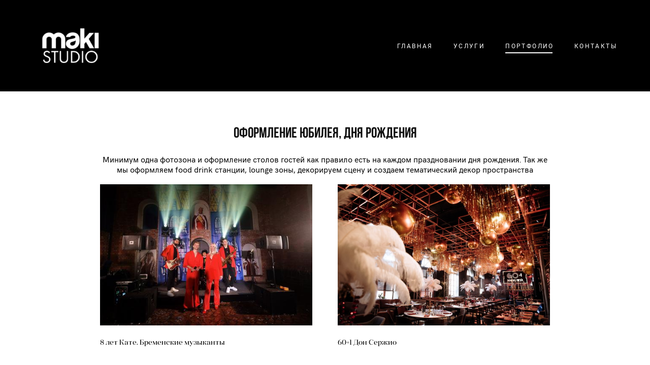

--- FILE ---
content_type: text/html; charset=UTF-8
request_url: https://makistudio.ru/private-event
body_size: 11450
content:
<!-- Vigbo-cms //cdn-st2.vigbo.com/u71163/83137/ jordis -->
<!DOCTYPE html>
<html lang="ru">
<head>
    <script>var _createCookie=function(e,o,t){var i,n="";t&&((i=new Date).setTime(i.getTime()+864e5*t),n="; expires="+i.toGMTString()),document.cookie=e+"="+o+n+"; path=/"};function getCookie(e){e=document.cookie.match(new RegExp("(?:^|; )"+e.replace(/([\.$?*|{}\(\)\[\]\\\/\+^])/g,"\\$1")+"=([^;]*)"));return e?decodeURIComponent(e[1]):void 0}"bot"==getCookie("_gphw_mode")&&_createCookie("_gphw_mode","humen",0);</script>
    <meta charset="utf-8">
<title>Оформление юбилея и дня рождения в Нижнем Новгороде</title>
<meta name="keywords" content="" />
<meta name="description" content="Профессиональное оформление юбилея, дня рождения или свадьбы в Нижнем Новгороде - декор, украшение зала живыми цветами, масштабные декорации, современный дизайн. " />
<meta property="og:title" content="Оформление юбилея и дня рождения в Нижнем Новгороде" />
<meta property="og:description" content="Профессиональное оформление юбилея, дня рождения или свадьбы в Нижнем Новгороде - декор, украшение зала живыми цветами, масштабные декорации, современный дизайн." />
<meta property="og:url" content="https://makistudio.ru/private-event" />
<meta property="og:type" content="website" />
<meta property="og:image" content="https://cdn-st2.vigbo.com/u71163/83137/preview/1000-995e0991ca8a745a1ba22d19683456e5.jpg" />
<meta property="og:image" content="https://cdn-st2.vigbo.com/u71163/83137/preview/1000-fd51929ebf2abd55c2e2a2a129a4ec0b.jpg" />
<meta property="og:image" content="https://cdn-st2.vigbo.com/u71163/83137/logo/u-1595765491.png" />

<meta name="viewport" content="width=device-width, initial-scale=1">


	<link rel="shortcut icon" href="//cdn-st2.vigbo.com/u71163/83137/favicon.ico" type="image/x-icon" />

<!-- Blog RSS -->

<!-- Preset CSS -->
    <script>window.use_preset = false;</script>

<script>
    window.cdn_paths = {};
    window.cdn_paths.modules = '//cdn-s.vigbo.com/cms/kevin2/site/' + 'dev/scripts/site/';
    window.cdn_paths.site_scripts = '//cdn-s.vigbo.com/cms/kevin2/site/' + 'dev/scripts/';
</script>
    <link href="https://fonts.googleapis.com/css?family=Abel|Alegreya:400,400i,700,700i,800,800i,900,900i|Alex+Brush|Amatic+SC:400,700|Andika|Anonymous+Pro:400i,700i|Anton|Arimo:400,400i,700,700i|Arsenal:400,400i,700,700i|Asap:400,400i,500,500i,600,600i,700,700i|Bad+Script|Baumans|Bitter:100,100i,200,200i,300,300i,400i,500,500i,600,600i,700i,800,800i,900,900i|Brygada+1918:400,700,400i,700i|Cactus+Classical+Serif|Carlito:400,700,400i,700i|Chocolate+Classical+Sans|Comfortaa:300,400,500,600,700|Commissioner:100,200,300,400,500,600,700,800,900|Cormorant:300i,400i,500,500i,600,600i,700i|Cormorant+Garamond:300i,400i,500,500i,600,600i,700i|Cormorant+Infant:300i,400i,500,500i,600,600i,700i|Cousine:400,400i,700,700i|Crafty+Girls|Cuprum:400,400i,700,700i|Days+One|Dela+Gothic+One|Delius+Unicase:400,700|Didact+Gothic|Dosis|EB+Garamond:400i,500,500i,600,600i,700i,800,800i|Euphoria+Script|Exo|Exo+2:100,100i,200,200i,300i,400i,500,500i,600,600i,700i,800,800i,900,900i|Federo|Fira+Code:300,500,600|Fira+Sans:100,100i,200,200i,300i,400i,500,500i,600,600i,700i,800,800i,900,900i|Fira+Sans+Condensed:100,100i,200,200i,300i,400i,500,500i,600,600i,700i,800,800i,900,900i|Forum|Gentium+Book+Plus:400,700,400i,700i|Gentium+Plus:400,700,400i,700i|Geologica:100,200,300,400,500,600,700,800,900|Glegoo:400,700|Golos+Text:400,500,600,700,800,900|Gudea:400,400i,700|Handlee|IBM+Plex+Mono:100,100i,200,200i,300i,400i,500,500i,600,600i,700i|IBM+Plex+Sans:100,100i,200,200i,300i,400i,500,500i,600,600i,700i|IBM+Plex+Serif:100,100i,200,200i,300,300i,400,400i,500,500i,600,600i,700,700i|Inter:100,200,300,400,500,600,700,800,900|Inter+Tight:100,200,300,400,500,600,700,800,900,100i,200i,300i,400i,500i,600i,700i,800i,900i|Istok+Web:400,400i,700,700i|JetBrains+Mono:100,100i,200,200i,300,300i,400,400i,500,500i,600,600i,700,700i,800,800i|Jost:100,100i,200,200i,300,300i,400,400i,500,500i,600,600i,700,700i,800,800i,900,900i|Jura:400,300,500,600,700|Kelly+Slab|Kranky|Krona+One|Leckerli+One|Ledger|Liter|Lobster|Lora:400,400i,700,700i,500,500i,600,600i|Lunasima:400,700|Manrope:200,300,400,500,600,700,800|Marck+Script|Marko+One|Marmelad|Merienda+One|Merriweather:300i,400i,700i,900,900i|Moderustic:300,400,500,600,700,800|Montserrat:300i,400i,500,500i,600,600i,700i,800,800i,900,900i|Montserrat+Alternates:100,100i,200,200i,300,300i,400,400i,500,500i,600,600i,700,700i,800,800i,900,900i|Mulish:200,300,400,500,600,700,800,900,200i,300i,400i,500i,600i,700i,800i,900i|Neucha|Noticia+Text:400,400i,700,700i|Noto+Sans:400,400i,700,700i|Noto+Sans+Mono:100,200,300,400,500,600,700,800,900|Noto+Serif:400,400i,700,700i|Noto+Serif+Display:100,200,300,400,500,600,700,800,900,100i,200i,300i,400i,500i,600i,700i,800i,900i|Nova+Flat|Nova+Oval|Nova+Round|Nova+Slim|Nunito:400,200,200i,300,300i,400i,600,600i,700,700i,800,800i,900,900i|Old+Standard+TT:400i|Open+Sans:300i,400i,600,600i,700i,800,800i|Open+Sans+Condensed:300,300i,700|Oranienbaum|Original+Surfer|Oswald:200,500,600|Oxygen:300|Pacifico|Philosopher:400,400i,700,700i|Piazzolla:100,200,300,400,500,600,700,800,900,100i,200i,300i,400i,500i,600i,700i,800i,900i|Play:400,700|Playfair+Display:400,700,400i,500,500i,600,600i,700i,800,800i,900,900i|Playfair+Display+SC|Poiret+One|Press+Start+2P|Prosto+One|PT+Mono|PT+Sans:400i,700i|PT+Sans+Caption:400,700|PT+Sans+Narrow:400,700|PT+Serif:400i,700i|PT+Serif+Caption:400,400i|Quicksand|Raleway:100,100i,300i,400i,500,500i,600,600i,700i,800,800i,900,900i|Roboto:100,100i,300i,400i,500,500i,700i,900,900i|Roboto+Condensed:300i,400i,700i|Roboto+Mono:100,100i,200,200i,300,300i,400,400i,500,500i,600,600i,700,700i|Roboto+Slab:100,200,500,600,800,900|Rochester|Rokkitt:400,100,300,500,600,700,800,900|Rubik:300i,400i,500,500i,600,600i,700i,800,800i,900,900i|Ruslan+Display|Russo+One|Salsa|Satisfy|Scada:400,400i,700,700i|Snippet|Sofia|Source+Code+Pro:200,300,400,500,600,700,900|Source+Sans+Pro:200,300,400,600,700,900|Source+Serif+Pro:200,200i,300,300i,400,400i,600,600i,700,700i,900,900i|Spectral:200,200i,300,300i,400,400i,500,500i,600,600i,700,700i,800,800i|Stint+Ultra+Expanded|STIX+Two+Text:400,700,400i,700i|Syncopate|Tenor+Sans|Tinos:400,400i,700,700i|Trochut|Ubuntu:300i,400i,500,500i,700i|Ubuntu+Condensed|Ubuntu+Mono:400,400i,700,700i|Unbounded:200,300,400,500,600,700,800,900|Underdog|Unkempt:400,700|Voces|Wix+Madefor+Display:400,500,600,700,800|Wix+Madefor+Text:400,500,600,700,800,400i,500i,600i,700i,800i|Yeseva+One|Ysabeau:100,200,300,400,500,600,700,800,900,100i,200i,300i,400i,500i,600i,700i,800i,900i|Ysabeau+Infant:100,200,300,400,500,600,700,800,900,100i,200i,300i,400i,500i,600i,700i,800i,900i|Ysabeau+Office:100,200,300,400,500,600,700,800,900,100i,200i,300i,400i,500i,600i,700i,800i,900i|Ysabeau+SC:100,200,300,400,500,600,700,800,900|Zen+Old+Mincho&display=swap&subset=cyrillic" rel="stylesheet">    <!-- CORE CSS -->
            <!-- SITE CSS -->
    <link rel="stylesheet" type="text/css" href="//cdn-s.vigbo.com/cms/kevin2/site/prod/css/build_cms_front.css?v=i7QtjY">
    <!-- PREVIEW CSS -->
        
    <!-- LIFE CHANGED CSS -->
            <link rel="stylesheet" type="text/css" href="https://makistudio.ru/css/custom.css?v=46.751" />
    
    
                    <!-- <script src="//cdn-s.vigbo.com/cms/kevin2/site/dev/scripts/vendor/jquery-1.9.1.min.js?v=CVoAhL"></script> -->

    
    
    <meta name="yandex-verification" content="a6715a341d049b30" />
<meta name="yandex-verification" content="5ed2e5f5a24c4b54" />
<!-- Facebook Pixel Code -->
<script>
  !function(f,b,e,v,n,t,s)
  {if(f.fbq)return;n=f.fbq=function(){n.callMethod?
  n.callMethod.apply(n,arguments):n.queue.push(arguments)};
  if(!f._fbq)f._fbq=n;n.push=n;n.loaded=!0;n.version='2.0';
  n.queue=[];t=b.createElement(e);t.async=!0;
  t.src=v;s=b.getElementsByTagName(e)[0];
  s.parentNode.insertBefore(t,s)}(window, document,'script',
  'https://connect.facebook.net/en_US/fbevents.js');
  fbq('init', '292443005096644');
  fbq('track', 'PageView');
</script>
<noscript><img height="1" width="1" style="display:none"
  src="https://www.facebook.com/tr?id=292443005096644&ev=PageView&noscript=1"
/></noscript>
<!-- End Facebook Pixel Code -->    <style>
    .adaptive-desktop .custom__content--max-width,
    .adaptive-desktop .md-infoline__wrap {
        max-width: 77%;
    }
</style>
    <script src="//cdn-s.vigbo.com/cms/kevin2/site/dev/scripts/vendor/jquery-3.3.1.min.js?ver=CVoAhL"></script>

    </head>


	



    <body data-template="jordis" class="f__preset-box f__site f__2 loading locale_ru jordis mod--search-disable mod--img-logo mod--header-fixed mod--menu-action-on-scroll mod--menu-load-on-scroll mod--menu-effect-from-top desktop adaptive-desktop mod--horizontal-menu mod--infoline-disable bot-version js--loading-cascade mod--font-none-preset layout-logo-left--from-logo   " data-preview="">

            
    
        <div class="l-wrap js-wrap">

    <header class="l-header l-header-main js-header-main layout-logo-left--from-logo  ">
    <div class="l-header__wrapper custom__header-decorate-line custom__menu-bg-rgb custom__header-padding-y mod--show-menu-after-logo-load mod--effect-move-from-top">
        <div class="l-header__cont ">

            <div class="l-header__row">

                <div class="l-header__col0 l-header__col l-header__mobile--box"><!-- mobile menu -->
                    <!-- basket icon for mobile -->
                                    </div>

                <div class="l-header__col1 l-header__col l-header__logo--box mod--set-logo-max-width">
                    <div id='logoWrap' class='logo__wrap' data-lt="" >
                        
<div class="logo logo-image">
	<a href="https://makistudio.ru/">
		

			
			<img src="[data-uri]"
				 data-src="//cdn-st2.vigbo.com/u71163/83137/logo/u-1595765491.png?v=46.751"
				 alt="MAKIstudio"
				 title="MAKIstudio"
				 class=" mod--has-logo2x mod--has-logo1x "
				 						data-src2x="//cdn-st2.vigbo.com/u71163/83137/logo/u-1595765509.png?v=46.751"
						data-width2x="250.5"
				 			/>
			</a>

</div>
                    </div>
                </div>

                <div class="l-header__col2 l-header__col l-header__menu--box">

                    <nav class='md-menu' data-menu-type="origin">
                        			<ul class="menu md-menu__main js--menu__main is--level1  mod--menu_underline		 mod--menu_left"><li  id="5240740" data-id="5240740" class="md-menu__li-l1 menu-item js--menu__li-l1 "><a class="md-menu__href-l1 is--link-level1 f__menu height2 big-height5" href="https://makistudio.ru/"  >ГЛАВНАЯ</a></li><li  id="5240736" data-id="5240736" class="md-menu__li-l1 menu-item js--menu__li-l1 "><a class="md-menu__href-l1 is--link-level1 f__menu height2 big-height5" href="https://makistudio.ru/prices"  >УСЛУГИ</a></li><li  id="5262533" data-id="5262533" class="md-menu__li-l1 menu-item js--menu__li-l1  active with-sub"><a class="md-menu__href-l1 js--menu-mobile-sildetoggle is--link-level1 f__menu  is-mobile-active height2 big-height5" href="https://makistudio.ru/corporate"  >ПОРТФОЛИО</a><div class="md-menu__wrap-l2 js--menu-submenu" id="sub-5262533" data-parent-id="5262533"><ul class="mod--submenu-center js--menu-submenu__ul mod--custom-scrollbar__not-mac"><li class="md-menu__li-l2 "><a class="md-menu__href-l2 f__sub-menu" href="https://makistudio.ru/corporate"  >CORPORATE EVENT</a></li><li class="md-menu__li-l2 "><a class="md-menu__href-l2 f__sub-menu" href="https://makistudio.ru/wedding"  >WEDDING</a></li><li class="md-menu__li-l2 active"><a class="md-menu__href-l2 f__sub-menu" href="https://makistudio.ru/private-event"  >PRIVATE EVENT</a></li><li class="md-menu__li-l2 "><a class="md-menu__href-l2 f__sub-menu" href="https://makistudio.ru/ny"  >NY DECORATION</a></li></ul></div></li><li  id="5240735" data-id="5240735" class="md-menu__li-l1 menu-item js--menu__li-l1 "><a class="md-menu__href-l1 is--link-level1 f__menu height2 big-height5" href="https://makistudio.ru/contacts"  >КОНТАКТЫ</a></li></ul><div class="md-menu-mobile__socials social-icons"><div class="social-icons-wrapper"></div></div>
                        <div class="js--menu-icons md-menu__icons md-menu__li-l1 md-menu__has-separator " style="display: none">
                            <!-- Если есть поиск или корзина -->
    <div class="l-header__icons--box f__menu">
        &nbsp; <!-- для выравнивания по вертикали (дублирует размер шрифта) -->

        <div class="l-header__icons--wrap">
            <div class="js--iconBasketWrapper" >
                
            </div>

                    </div>

        <!-- Add separator -->
                <!-- -->
    </div>
                        </div>
                    </nav>
                </div>

                <div class="l-header__col3 l-header__col l-header__ham--box" data-count-pages="4">
    <div class="md-menu__hamburger js-mob-menu-open">
        <svg height="20px" xmlns="http://www.w3.org/2000/svg" viewBox="0 0 18 17.5"><line class="hamburger-svg-style" y1="1" x2="18" y2="1"/><line class="hamburger-svg-style" y1="7" x2="18" y2="7"/><line class="hamburger-svg-style" y1="13" x2="18" y2="13"/></svg>
    </div>
</div>

            </div>
        </div>
    </div>
</header>









        <!-- Mobile menu -->
        <!-- mobile menu -->
<div  data-menu-type="mobile" data-custom-scroll data-set-top="stay-in-window" class="custom__header-decorate-line mod--custom-scroll-hidden mod--custom-scroll-resize md-menu--mobile js--menu--mobile mod--set-top--stop-mobile">
    <div class="md-menu--mobile__cont js--menu-mobile__cont">
        
        			<ul class="menu md-menu__main js--menu__main is--level1  mod--menu_underline		 mod--menu_left"><li  id="5240740" data-id="5240740" class="md-menu__li-l1 menu-item js--menu__li-l1 "><a class="md-menu__href-l1 is--link-level1 f__menu height2 big-height5" href="https://makistudio.ru/"  >ГЛАВНАЯ</a></li><li  id="5240736" data-id="5240736" class="md-menu__li-l1 menu-item js--menu__li-l1 "><a class="md-menu__href-l1 is--link-level1 f__menu height2 big-height5" href="https://makistudio.ru/prices"  >УСЛУГИ</a></li><li  id="5262533" data-id="5262533" class="md-menu__li-l1 menu-item js--menu__li-l1  active with-sub"><a class="md-menu__href-l1 js--menu-mobile-sildetoggle is--link-level1 f__menu  is-mobile-active height2 big-height5" href="https://makistudio.ru/corporate"  >ПОРТФОЛИО</a><div class="md-menu__wrap-l2 js--menu-submenu" id="sub-5262533" data-parent-id="5262533"><ul class="mod--submenu-center js--menu-submenu__ul mod--custom-scrollbar__not-mac"><li class="md-menu__li-l2 "><a class="md-menu__href-l2 f__sub-menu" href="https://makistudio.ru/corporate"  >CORPORATE EVENT</a></li><li class="md-menu__li-l2 "><a class="md-menu__href-l2 f__sub-menu" href="https://makistudio.ru/wedding"  >WEDDING</a></li><li class="md-menu__li-l2 active"><a class="md-menu__href-l2 f__sub-menu" href="https://makistudio.ru/private-event"  >PRIVATE EVENT</a></li><li class="md-menu__li-l2 "><a class="md-menu__href-l2 f__sub-menu" href="https://makistudio.ru/ny"  >NY DECORATION</a></li></ul></div></li><li  id="5240735" data-id="5240735" class="md-menu__li-l1 menu-item js--menu__li-l1 "><a class="md-menu__href-l1 is--link-level1 f__menu height2 big-height5" href="https://makistudio.ru/contacts"  >КОНТАКТЫ</a></li></ul><div class="md-menu-mobile__socials social-icons"><div class="social-icons-wrapper"></div></div>
        <span class="js-close-mobile-menu close-mobile-menu">
        <!--<svg width="20px" height="20px"  xmlns="http://www.w3.org/2000/svg" viewBox="0 0 14.39 17.5"><line class="close-menu-burger" x1="0.53" y1="2.04" x2="13.86" y2="15.37"/><line class="close-menu-burger" x1="0.53" y1="15.37" x2="13.86" y2="2.04"/></svg>-->
            <svg xmlns="http://www.w3.org/2000/svg" width="18" height="18" viewBox="0 0 18 18"><path class="close-menu-burger" fill="none" fill-rule="evenodd" stroke="#fff" stroke-linecap="round" stroke-linejoin="round" stroke-width="1.5" d="M9 9.5l8-8-8 8-8-8 8 8zm0 0l8 8-8-8-8 8 8-8z"/></svg>
        </span>
    </div>
</div>

        <!-- Blog Slider -->
        
        <!-- CONTENT -->
        <div class="l-content l-content--main  desktop ">
            <section id="blog" class="l-content--box blog composite" data-structure="blog-dispatcher" data-blog-type="" data-blog-preview-layout="">
    <div class="">
        <!-- Desktop/Mobile Blog -->
        
                <style>
        #post-content .element-box > .element { padding-bottom: 10px; }

        .composite-content .composite-content-box {
            max-width: 2600px;
            margin: 0 auto;
        }

    </style>

    <script type="text/json" id="blog-options">
        {"sid":"5262537","url":"private-event","design":null}    </script>

    <script type="text/json" id="post-form-error-messages">
        {"required":"\u041e\u0431\u044f\u0437\u0430\u0442\u0435\u043b\u044c\u043d\u043e \u043a \u0437\u0430\u043f\u043e\u043b\u043d\u0435\u043d\u0438\u044e","mailerror":"\u0412\u0432\u0435\u0434\u0438\u0442\u0435 \u043a\u043e\u0440\u0440\u0435\u043a\u0442\u043d\u044b\u0439 e-mail","msgInvalidFileExtension":"\u041d\u0435\u0434\u043e\u043f\u0443\u0441\u0442\u0438\u043c\u044b\u0439 \u0444\u043e\u0440\u043c\u0430\u0442 \u0444\u0430\u0439\u043b\u0430 \"{name}\", \u0437\u0430\u0433\u0440\u0443\u0437\u0438\u0442\u0435 \u0444\u0430\u0439\u043b \u0432 \u0444\u043e\u0440\u043c\u0430\u0442\u0435 \"{extensions}\"","msgSizeTooLarge":"\u0424\u0430\u0439\u043b \"{name}\" ({size} KB) \u0441\u043b\u0438\u0448\u043a\u043e\u043c \u0431\u043e\u043b\u044c\u0448\u043e\u0439, \u043c\u0430\u043a\u0441\u0438\u043c\u0430\u043b\u044c\u043d\u044b\u0439 \u0440\u0430\u0437\u043c\u0435\u0440 \u0444\u0430\u0439\u043b\u0430 {maxSize} KB.","msgSumSizeTooLarge":"\u041e\u0431\u0449\u0438\u0439 \u0440\u0430\u0437\u043c\u0435\u0440 \u0444\u0430\u0439\u043b\u043e\u0432 \u043d\u0435 \u0434\u043e\u043b\u0436\u0435\u043d \u043f\u0440\u0435\u0432\u044b\u0448\u0430\u0442\u044c 25 \u041cB","msgDuplicateFile":"\u0424\u0430\u0439\u043b \"{name}\" \u0443\u0436\u0435 \u043f\u0440\u0438\u043a\u0440\u0435\u043f\u043b\u0435\u043d. \u0412\u044b \u043d\u0435 \u043c\u043e\u0436\u0435\u0442\u0435 \u043f\u0440\u0438\u043a\u0440\u0435\u043f\u0438\u0442\u044c 2 \u043e\u0434\u0438\u043d\u0430\u043a\u043e\u0432\u044b\u0445 \u0444\u0430\u0439\u043b\u0430."}    </script>

    <script type="text/json" id="blog-protect-images-options">
        {"message":"","protectImage":"n"}    </script>
    <script>window.widgetPostMapScroll = true;</script>

    <div class="composite-content blog-content sidebar-position-none blog-type-post"
         data-backbone-view="blog-post"
         data-protect-image="Array">
        <!-- composite-content-box -->
        <div class=" blog-content-box">
            

<div class="items">
    <article class="post composite-frontend-post" id="post_4573916">
        <div id="post-content" style="max-width: 100%;">
            <div class="post-body">
	<style type="text/css">.adaptive-desktop #section4573916_0 .section__content{min-height:10px;}</style><a id="section5e246240a9672" class="js--anchor" name="section5e246240a9672"></a><div class="md-section js--section" id="section4573916_0">
        
    <div class="section__bg"  ></div>
			<div class="section__content">
				<div class="container custom__content--max-width"><div class="row"><div class="col col-md-24"><div class="widget"
	 id="widget_63735593"
	 data-id="63735593"
	 data-type="post-title">

    <div class="element post-title" id="w_63735593">
<div class="widget-content">
    <style>
        #w_63735593 .title-shell {
                color: #101010;
                            font-family: Bebas Bold;
                font-size: 29px;
                                        justify-content: center;
                    }
                #w_63735593 .title {
                                    letter-spacing: 0em;
                margin-right: 0em;
                                        line-height: 1.5em;
                                                                            }
        
        
        
                #w_63735593 .title-shell:before,
        #w_63735593 .title-shell:after {
            display: none;
        }
        #w_63735593  .title {
            max-width: 100%;
        }
            </style>
    <div class='title-wrapper'>

    
                <div class="title-shell">
                <h2 class="title stop-css">
                    оформление юбилея, дня рождения                </h2>
            </div>
        
    </div>
</div>
</div>

</div>
<div class="widget"
	 id="widget_63741023"
	 data-id="63741023"
	 data-type="simple-text">

    
<div class="element simple-text transparentbg" id="w_63741023" style="background-color: transparent; ">
    <div class="text-box text-box-test1  nocolumns" style="max-width: 100%; -moz-column-gap: 10px; -webkit-column-gap: 10px; column-gap: 10px; letter-spacing: 0em; line-height: 1.3; font-family: 'HK Grotesk Regular'; font-size: 16px !important;  margin: 0 auto; ">
        <p style="text-align: center;">Минимум одна фотозона и оформление столов гостей как правило есть на каждом праздновании дня рождения. Так же мы оформляем food drink станции, lounge зоны, декорируем сцену и создаем тематический декор пространства</p>
        
    </div>
</div></div>
</div></div><div class="row"><div class="col col-md-24"><div class="widget"
	 id="widget_59153827"
	 data-id="59153827"
	 data-type="post-preview">

    

<style>
            .adaptive-desktop #w_59153827 .preview__href:hover .preview__title { color: #8a8a8a;}
    
            #w_59153827 .preview__item {
            padding: 25px 25px;
        }
        #w_59153827 .preview {
            margin: -25px -25px 0;
        }
    
     #w_59153827 .preview__description {
        margin-top: 25px;
                text-align: left;
            }

    #w_59153827 .preview__title {
            font-family: "Anglecia Pro Display";
        font-size:  14px;
        letter-spacing: 0em;
        line-height: 1.2;
                }
</style>

<!-- Title Style -->
<style>#w_59153827 .preview__title {color:#000000}</style>
<style>
    /* For mobile indent*/
    .adaptive-mobile #widget_59153827 .preview {
            margin-left: -10px;
        margin-right: -10px;
                margin-top: -10px;
        margin-bottom: -10px;
        }
    .adaptive-mobile #widget_59153827 .preview__item {
            padding-left: 10px;
        padding-right: 10px;
                padding-top: 10px;
        padding-bottom: 10px;
        }
</style>

    <!-- Wg preview front key: test-gallery-layout-fluid -->
<section class="mod--table" data-structure="galcategory" id="w_59153827">
    <div class="mod--grid js-grid-layout-controller " data-layout="grid">
                    <div class="gallery-layout-grid">
                <div class="fluid-grid-wrapper">
                    <div class="fluid-grid preview" data-columnmaxwidth="2" data-column-indent="50" data-col="3">
                                                    <div class="preview__item js--grid__item fade-on-hover loading     " data-width="800" data-height="533">
                                <a class="preview__href ae--hover-effect__parent js--hover-effect__parent" href="/8-let-kate-bremenskie-muzykanty">
                                    <div class="preview__img-container ae--hover-effect__child-first">
                                        <div class="preview__squery-bg" style="background-color: #fafafa"></div>
                                                                                <img style="background-color: #fafafa" src='[data-uri]' class="preview__img copy-protect scale"
                                            alt="8 лет Кате. Бременские музыканты"
                                            data-base-path="//cdn-st2.vigbo.com/u71163/83137/preview/" data-file-name="995e0991ca8a745a1ba22d19683456e5.jpg"
                                            data-dynamic="true"
                                            data-width="800"
                                            data-height="533"
                                            />

                                                                                <div class="ae--hover-effect__child-first__inner"  ></div>
                                    </div>
                                                                            <div class="preview__description description ae--hover-effect__child-second">
                                                                                        <div class="preview__title">8 лет Кате. Бременские музыканты</div>
                                                                                                                                </div>
                                                                    </a>
                            </div>
                                                    <div class="preview__item js--grid__item fade-on-hover loading     " data-width="1000" data-height="667">
                                <a class="preview__href ae--hover-effect__parent js--hover-effect__parent" href="/don-serzhio">
                                    <div class="preview__img-container ae--hover-effect__child-first">
                                        <div class="preview__squery-bg" style="background-color: #fafafa"></div>
                                                                                <img style="background-color: #fafafa" src='[data-uri]' class="preview__img copy-protect scale"
                                            alt="60+1 Дон Сержио"
                                            data-base-path="//cdn-st2.vigbo.com/u71163/83137/preview/" data-file-name="fd51929ebf2abd55c2e2a2a129a4ec0b.jpg"
                                            data-dynamic="true"
                                            data-width="1200"
                                            data-height="800"
                                            />

                                                                                <div class="ae--hover-effect__child-first__inner"  ></div>
                                    </div>
                                                                            <div class="preview__description description ae--hover-effect__child-second">
                                                                                        <div class="preview__title">60+1 Дон Сержио</div>
                                                                                                                                </div>
                                                                    </a>
                            </div>
                                                    <div class="preview__item js--grid__item fade-on-hover loading     " data-width="1000" data-height="666">
                                <a class="preview__href ae--hover-effect__parent js--hover-effect__parent" href="/venkarnaval">
                                    <div class="preview__img-container ae--hover-effect__child-first">
                                        <div class="preview__squery-bg" style="background-color: rgb(151,150,150); "></div>
                                                                                <img style="background-color: rgb(151,150,150); " src='[data-uri]' class="preview__img copy-protect scale"
                                            alt="По мотивам венецианского карнавала"
                                            data-base-path="//cdn-st2.vigbo.com/u71163/83137/preview/" data-file-name="00ff63a5fa73971e6a14d26108c29c32.jpg"
                                            data-dynamic="true"
                                            data-width="2000"
                                            data-height="1333"
                                            />

                                                                                <div class="ae--hover-effect__child-first__inner"  ></div>
                                    </div>
                                                                            <div class="preview__description description ae--hover-effect__child-second">
                                                                                        <div class="preview__title">По мотивам венецианского карнавала</div>
                                                                                                                                </div>
                                                                    </a>
                            </div>
                                                    <div class="preview__item js--grid__item fade-on-hover loading     " data-width="1000" data-height="666">
                                <a class="preview__href ae--hover-effect__parent js--hover-effect__parent" href="/pjatiletie-kati">
                                    <div class="preview__img-container ae--hover-effect__child-first">
                                        <div class="preview__squery-bg" style="background-color: rgb(150,146,130); "></div>
                                                                                <img style="background-color: rgb(150,146,130); " src='[data-uri]' class="preview__img copy-protect scale"
                                            alt="Пятилетие Кати"
                                            data-base-path="//cdn-st2.vigbo.com/u71163/83137/preview/" data-file-name="ef05ce1fd38c4a3ccee8d238d49fc2cc.jpg"
                                            data-dynamic="true"
                                            data-width="1226"
                                            data-height="816"
                                            />

                                                                                <div class="ae--hover-effect__child-first__inner"  ></div>
                                    </div>
                                                                            <div class="preview__description description ae--hover-effect__child-second">
                                                                                        <div class="preview__title">Пятилетие Кати</div>
                                                                                                                                </div>
                                                                    </a>
                            </div>
                                                    <div class="preview__item js--grid__item fade-on-hover loading     " data-width="1000" data-height="666">
                                <a class="preview__href ae--hover-effect__parent js--hover-effect__parent" href="/27let">
                                    <div class="preview__img-container ae--hover-effect__child-first">
                                        <div class="preview__squery-bg" style="background-color: rgb(176,157,135); "></div>
                                                                                <img style="background-color: rgb(176,157,135); " src='[data-uri]' class="preview__img copy-protect scale"
                                            alt="27 лет бывает один раз в жизни!"
                                            data-base-path="//cdn-st2.vigbo.com/u71163/83137/preview/" data-file-name="d973cf514ef4b209330435ebefaccdfe.jpg"
                                            data-dynamic="true"
                                            data-width="1400"
                                            data-height="933"
                                            />

                                                                                <div class="ae--hover-effect__child-first__inner"  ></div>
                                    </div>
                                                                            <div class="preview__description description ae--hover-effect__child-second">
                                                                                        <div class="preview__title">27 лет бывает один раз в жизни!</div>
                                                                                                                                </div>
                                                                    </a>
                            </div>
                                                    <div class="preview__item js--grid__item fade-on-hover loading     " data-width="1000" data-height="667">
                                <a class="preview__href ae--hover-effect__parent js--hover-effect__parent" href="/vremja">
                                    <div class="preview__img-container ae--hover-effect__child-first">
                                        <div class="preview__squery-bg" style="background-color: rgb(147,150,163); "></div>
                                                                                <img style="background-color: rgb(147,150,163); " src='[data-uri]' class="preview__img copy-protect scale"
                                            alt="Время, как философия жизни"
                                            data-base-path="//cdn-st2.vigbo.com/u71163/83137/preview/" data-file-name="502294847e2f2a26013d4c55377db547.jpg"
                                            data-dynamic="true"
                                            data-width="2000"
                                            data-height="1333"
                                            />

                                                                                <div class="ae--hover-effect__child-first__inner"  ></div>
                                    </div>
                                                                            <div class="preview__description description ae--hover-effect__child-second">
                                                                                        <div class="preview__title">Время, как философия жизни</div>
                                                                                                                                </div>
                                                                    </a>
                            </div>
                                                    <div class="preview__item js--grid__item fade-on-hover loading     " data-width="1000" data-height="666">
                                <a class="preview__href ae--hover-effect__parent js--hover-effect__parent" href="/katjusha-v-strane-chudes">
                                    <div class="preview__img-container ae--hover-effect__child-first">
                                        <div class="preview__squery-bg" style="background-color: rgb(230,230,230); "></div>
                                                                                <img style="background-color: rgb(230,230,230); " src='[data-uri]' class="preview__img copy-protect scale"
                                            alt="Катюша в стране чудес"
                                            data-base-path="//cdn-st2.vigbo.com/u71163/83137/preview/" data-file-name="63bd44af0d8e477cfbac38d3084e6639.jpg"
                                            data-dynamic="true"
                                            data-width="1200"
                                            data-height="799"
                                            />

                                                                                <div class="ae--hover-effect__child-first__inner"  ></div>
                                    </div>
                                                                            <div class="preview__description description ae--hover-effect__child-second">
                                                                                        <div class="preview__title">Катюша в стране чудес</div>
                                                                                                                                </div>
                                                                    </a>
                            </div>
                                                    <div class="preview__item js--grid__item fade-on-hover loading     " data-width="1000" data-height="666">
                                <a class="preview__href ae--hover-effect__parent js--hover-effect__parent" href="/den-rozhdenija-stiljagi">
                                    <div class="preview__img-container ae--hover-effect__child-first">
                                        <div class="preview__squery-bg" style="background-color: #fafafa"></div>
                                                                                <img style="background-color: #fafafa" src='[data-uri]' class="preview__img copy-protect scale"
                                            alt="День рождения "Стиляги""
                                            data-base-path="//cdn-st2.vigbo.com/u71163/83137/preview/" data-file-name="a541db7d156b4700d7fe33dd70ad0088.jpg"
                                            data-dynamic="true"
                                            data-width="1200"
                                            data-height="799"
                                            />

                                                                                <div class="ae--hover-effect__child-first__inner"  ></div>
                                    </div>
                                                                            <div class="preview__description description ae--hover-effect__child-second">
                                                                                        <div class="preview__title">День рождения "Стиляги"</div>
                                                                                                                                </div>
                                                                    </a>
                            </div>
                                                    <div class="preview__item js--grid__item fade-on-hover loading     " data-width="1000" data-height="666">
                                <a class="preview__href ae--hover-effect__parent js--hover-effect__parent" href="/7-let-kate-izumrudnyj-zamok">
                                    <div class="preview__img-container ae--hover-effect__child-first">
                                        <div class="preview__squery-bg" style="background-color: #fafafa"></div>
                                                                                <img style="background-color: #fafafa" src='[data-uri]' class="preview__img copy-protect scale"
                                            alt="7 лет Кате. Изумрудный замок"
                                            data-base-path="//cdn-st2.vigbo.com/u71163/83137/preview/" data-file-name="cc7cb6b6377ffdd8c26cf11386daa011.jpg"
                                            data-dynamic="true"
                                            data-width="1200"
                                            data-height="799"
                                            />

                                                                                <div class="ae--hover-effect__child-first__inner"  ></div>
                                    </div>
                                                                            <div class="preview__description description ae--hover-effect__child-second">
                                                                                        <div class="preview__title">7 лет Кате. Изумрудный замок</div>
                                                                                                                                </div>
                                                                    </a>
                            </div>
                                            </div>
                </div>
            </div>
            </div>
    </section>
</div>
</div></div></div></div></div></div>
        </div>
    </article>
</div>        </div>
        <div class="clearfix"><!-- --></div>
    </div>

    </div>
</section>
<script id="seo-config" type="text/json">[{},{}]</script>

        </div>
        <footer class="l-footer ">
		<a name="footer"></a>
	<div class='md-btn-go-up js-scroll-top'>
		<svg width="6px" height="11px" viewBox="0 0 7 11" version="1.1" xmlns="http://www.w3.org/2000/svg" xmlns:xlink="http://www.w3.org/1999/xlink">
			<g stroke="none" stroke-width="1" fill="none" fill-rule="evenodd">
				<g class='md-btn-go-up-svg-color' transform="translate(-1116.000000, -716.000000)" fill="#ffffff">
					<polygon transform="translate(1119.115116, 721.500000) scale(1, -1) translate(-1119.115116, -721.500000) " points="1116.92791 716 1116 716.9625 1119.71163 720.8125 1120.23023 721.5 1119.71163 722.1875 1116 726.0375 1116.92791 727 1122.23023 721.5"></polygon>
				</g>
			</g>
		</svg>
	</div>
	<div class="l-content l-content--footer desktop">
	<section id="blog2" class="l-content--box blog composite" data-structure="blog-dispatcher">
		<div class="composite-content blog-content sidebar-position-none blog-type-post" data-backbone-view="blog-post" data-protect-image="">
			<div class=" blog-content-box">
				<div class="items">
					<article class="post footer-post" id="post_4573916">
						<div id="post-content" style="max-width: 100%;">
							<div class="post-body" data-structure="footer">
							<div class="post-body">
	<style type="text/css">.adaptive-desktop #section4541127_0 .section__content{min-height:10px;}footer .md-section, footer .copyright #gpwCC, footer .copyright a#gpwCC{color:rgba(120, 120, 120, 1);}footer.l-footer .section__bg{background-color:#5e4452;}footer.l-footer .copyright{background-color:#5e4452;}.adaptive-mobile .l-footer, .adaptive-mobile .l-footer p, .adaptive-mobile .copyright__gophotoweb--box{text-align:center !important;}footer.l-footer .copyright__gophotoweb--box{text-align:center;}</style><a id="section5e1331ef87f16" class="js--anchor" name="section5e1331ef87f16"></a><div class="md-section js--section" id="section4541127_0">
        
    <div class="section__bg"  ></div>
			<div class="section__content">
				<div class="container custom__content--max-width"><div class="row"><div class="col col-md-3"><div class="widget"
	 id="widget_58732452"
	 data-id="58732452"
	 data-type="post-indent">

    <div class="wg-post-indent" id="w_58732452">
    <div class="wg-post-indent__inner" style="width: 100%; height: 33px;"></div>
</div></div>
</div><div class="col col-md-18"><div class="widget"
	 id="widget_64443865"
	 data-id="64443865"
	 data-type="simple-text">

    
<div class="element simple-text transparentbg" id="w_64443865" style="background-color: transparent; ">
    <div class="text-box text-box-test1  nocolumns" style="max-width: 100%; -moz-column-gap: 10px; -webkit-column-gap: 10px; column-gap: 10px; letter-spacing: 0.2em; line-height: 1.4; font-family: 'HK Grotesk Regular'; font-size: 16px !important;  margin: 0 auto; ">
        <p class="f__2 f__mt-0 f__mb-0" style="text-align: center;"><span style="font-family:Arial;"><span style="font-size:16px;">Студия дизайна и декора мероприятий в Нижнем Новгороде</span></span></p>
        
    </div>
</div></div>
<div class="widget"
	 id="widget_58732447"
	 data-id="58732447"
	 data-type="post-menu">

    <div class="element widget-post-menu" id="w_58732447">

	<style>

					.adaptive-desktop #w_58732447 .footer-menu li {
				display: inline-block;
				white-space: nowrap;
			}
		
		#w_58732447 .footer-menu {
			text-align: center;
			padding: 0;
			margin-top: 0;
							margin-left: -15px;
				margin-right: -15px;
					}

		.adaptive-desktop #w_58732447 .footer-menu li {
							margin: 0 15px;
					}

		.adaptive-mobile #w_58732447 .footer-menu li,
		.adaptive-tablet #w_58732447 .footer-menu li {
			margin: 30px 0;
			text-align: center;
		}

		#w_58732447 .footer-menu a {
			color: #ffffff;
			margin-right: -0.2em;
					font-family: Helvetica;
			font-size: 9px;
							font-style: regular;
						letter-spacing: 0.2em;
				}

				#w_58732447 .footer-menu li {
			font-size: 9px;
		}
		
		#w_58732447 .footer-menu a:hover {
			color: #cccccc;
		}

		#w_58732447 .footer-menu li:first-child {
			margin-top: 0;
		}
		#w_58732447 .footer-menu li:last-child {
			margin-bottom: 0;
		}
		#w_58732447 .footer-menu li {
			list-style-type: none;
		}
	</style>

	
	<ul class="widget-content post-menu-content footer-menu  ">
					<li>
								<a href="/contacts"  class="js--link-to-page" data-page="5240735">КОНТАКТЫ</a>
			</li>
			</ul>

</div>
</div>
</div><div class="col col-md-3"><div class="widget"
	 id="widget_58732451"
	 data-id="58732451"
	 data-type="post-indent">

    <div class="wg-post-indent" id="w_58732451">
    <div class="wg-post-indent__inner" style="width: 100%; height: 33px;"></div>
</div></div>
</div></div><div class="row"><div class="col col-md-24"><div class="widget"
	 id="widget_58732448"
	 data-id="58732448"
	 data-type="social-icons">

    <div class="element widget-social-icons" id="w_58732448">
	<style>
				#w_58732448 .asi-icon-box { margin: 11px 5.5px 0 5.5px; }
		#w_58732448 .social-icons-content {margin: -11px -5.5px 0;}
							   #w_58732448 .asi-icon-box i { color: #ffffff; }
				#w_58732448 .asi-icon-box a:hover i { color: #cccccc; }
				#w_58732448 .asi-icon-box  a,
							   #w_58732448 .asi-icon-box  i {
														  font-size: 16px;
														  line-height: 16px;
													  }
	</style>

	<div class="widget-content social-icons-content center">
				<div class="asi-icon-box">
			<a href="https://vk.com/makistudio" target="_blank" rel="noopener">
				<i class="widget-social-icon-vkontakte-circle-with-border"></i>
			</a>
		</div>
			</div>

</div></div>
</div></div><div class="row"><div class="col col-md-24"><div class="widget"
	 id="widget_58732446"
	 data-id="58732446"
	 data-type="simple-text">

    
<div class="element simple-text transparentbg" id="w_58732446" style="background-color: transparent; ">
    <div class="text-box text-box-test1  nocolumns" style="max-width: 100%; -moz-column-gap: 10px; -webkit-column-gap: 10px; column-gap: 10px; letter-spacing: 0.2em; line-height: 1.4; font-family: 'Times New Roman'; font-size: 16px !important;  margin: 0 auto; ">
        <p style="text-align: center;"><span style="font-family:Arial;"><font color="#a9a9a9"><span style="font-size: 8px;">Общество с ограниченной ответственностью &laquo;МАКИСТУДИО&raquo; ИНН5260473255 ОГРН1205200034104 Нижегородская обл. Кстовский район Территория набережная гребного канала 103Б</span></font></span></p>
        
    </div>
</div></div>
</div></div></div></div></div></div>
							</div>
						</div>
					</article>
				</div>
			</div>
		</div>
	</section>
	</div>

	<div class="copyright ">
		<div class="copyright__gophotoweb--box">
			<div class="md-section js--section">
				<div class="section__content">
				<div class="container custom__content--max-width">
										<div class="row">
						<div class="col col-md-24">
                            <a id='gpwCC' href="https://vigbo.com/?utm_source=makistudio.ru&utm_medium=footer&utm_campaign=copyright" target="_blank" rel="noopener noreferrer">сайт от vigbo</a>
						</div>
					</div>
				</div>
				</div>
			</div>
		</div>
	</div>
	
</footer>

<!-- Search -->

<!-- SVG icons -->
<script id="svg-tmpl-basket-1" type="text/template">
    <!-- Basket 01 -->
    <svg xmlns="http://www.w3.org/2000/svg" viewBox="0 0 14.57 17.5"><path class="basket-svg-style basket-svg-edit-round basket-svg-edit-limit" d="M4.58,7.15V3.42A2.69,2.69,0,0,1,7.29.75h0A2.69,2.69,0,0,1,10,3.42V7.15"/><polygon class="basket-svg-style basket-svg-edit-limit" points="13.79 16.75 0.79 16.75 1.33 5.02 13.24 5.02 13.79 16.75"/></svg>

</script>

<script id="svg-tmpl-basket-2" type="text/template">
    <!-- Basket 02 -->
    <svg xmlns="http://www.w3.org/2000/svg" viewBox="0 0 15.5 17.5"><path class="basket-svg-style basket-svg-edit-round" d="M5,4.48V3.42A2.69,2.69,0,0,1,7.75.75h0a2.69,2.69,0,0,1,2.72,2.67V4.48"/><path class="basket-svg-style basket-svg-edit-round" d="M13.23,16.75h-11A1.51,1.51,0,0,1,.75,15.26s0,0,0-.07l1-10.7h12l1,10.7a1.5,1.5,0,0,1-1.45,1.56Z"/><path class="basket-svg-style basket-svg-edit-round" d="M10.47,7.68h0"/><path class="basket-svg-style basket-svg-edit-round" d="M5,7.68H5"/></svg>

</script>

<script id="svg-tmpl-basket-3" type="text/template">
    <!-- Basket 03 -->
    <svg xmlns="http://www.w3.org/2000/svg" viewBox="0 0 16.5 17.5"><path class="basket-svg-style basket-svg-edit-round" d="M14.14,6.17H2.36S.75,12,.75,13.58A3.19,3.19,0,0,0,4,16.75h8.57a3.19,3.19,0,0,0,3.21-3.17C15.75,12,14.14,6.17,14.14,6.17Z"/><path class="basket-svg-style basket-svg-edit-limit" d="M4.5,5.64C4.5,3,5.59.75,8.25.75S12,3,12,5.64"/></svg>

</script>

<script id="svg-tmpl-basket-4" type="text/template">
    <!-- Basket 04 -->
    <svg xmlns="http://www.w3.org/2000/svg" viewBox="0 0 19.5 17.5"><polyline class="basket-svg-style basket-svg-edit-round" points="1.97 7.15 3.75 16.11 15.75 16.11 17.55 7.15"/><line class="basket-svg-style basket-svg-edit-round basket-svg-edit-limit" x1="7.95" y1="1.17" x2="3.11" y2="6.61"/><line class="basket-svg-style basket-svg-edit-round basket-svg-edit-limit" x1="11.55" y1="1.17" x2="16.41" y2="6.61"/><line class="basket-svg-style basket-svg-edit-round" x1="0.75" y1="6.61" x2="18.75" y2="6.61"/></svg>

</script>

<script id="svg-tmpl-basket-5" type="text/template">
    <!-- Basket 05 -->
    <svg xmlns="http://www.w3.org/2000/svg" viewBox="0 0 18.5 17.5"><polyline class="basket-svg-style basket-svg-edit-round" points="0.75 1.63 3.13 1.63 5.51 12.59 15.95 12.59 17.75 4.63 4.3 4.63"/><ellipse class="basket-svg-style basket-svg-edit-limit" cx="6.64" cy="15.42" rx="1.36" ry="1.33"/><ellipse class="basket-svg-style basket-svg-edit-limit" cx="14.59" cy="15.42" rx="1.36" ry="1.33"/></svg>

</script>
<script type="text/json" id="post-tokens">
    []</script>
        <!-- //// end //// -->

        <!-- Cookie Message -->
        
    </div>

        <script src="//cdn-s.vigbo.com/cms/kevin2/site/prod/js/site.js?ver=CVoAhL"></script>
    
    <!-- Yandex.Metrika counter -->
<script type="text/javascript" >
   (function(m,e,t,r,i,k,a){m[i]=m[i]||function(){(m[i].a=m[i].a||[]).push(arguments)};
   m[i].l=1*new Date();k=e.createElement(t),a=e.getElementsByTagName(t)[0],k.async=1,k.src=r,a.parentNode.insertBefore(k,a)})
   (window, document, "script", "https://mc.yandex.ru/metrika/tag.js", "ym");

   ym(57091234, "init", {
        clickmap:true,
        trackLinks:true,
        accurateTrackBounce:true
   });
</script>
<noscript><div><img src="https://mc.yandex.ru/watch/57091234" style="position:absolute; left:-9999px;" alt="" /></div></noscript>
<!-- /Yandex.Metrika counter -->    <script> var jst_default = 1;</script>
    <div class="global-site-info" data-info='{"bid" : "83137", "img_load_effect" : "cascade", "infoline_cross" : "false", "is_page_blog_post" : "", "is_shop_page" : "", "lang" : "ru", "logo" : "image", "menu_after_slider" : "", "menu_align_content" : "", "menu_decoration_line" : "", "menu_layout" : "logo-left--from-logo", "menu_load_effect" : "1", "menu_move_effect" : "load-on-scroll", "menu_transparent" : "", "minicart": "", "mobile" : "", "protect_images" : "n", "repo" : "cms", "server" : "", "sid" : "177557", "site_name" : "jordis", "static_path" : "cdn-st2.vigbo.com", "structure_type" : "composite", "tablet" : "", "uid" : "u71163"}'></div>
    </body>
</html>
